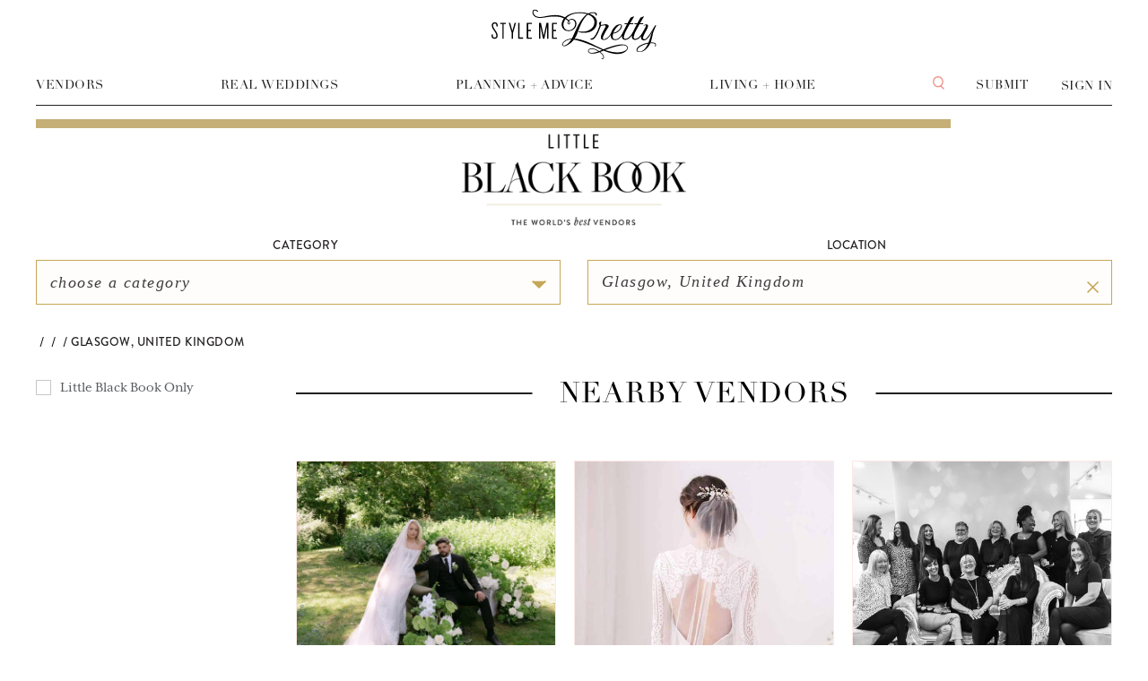

--- FILE ---
content_type: text/html; charset=utf-8
request_url: https://www.stylemepretty.com/vendor-guide/all-fashion/europe%2Funited-kingdom%2Fscotland-united-kingdom%2Fglasgow-united-kingdom
body_size: 15280
content:

          <!DOCTYPE html>
          <html lang="en">
            <head>
              <meta charSet="utf-8">
              <meta httpEquiv="X-UA-Compatible" content="IE=edge">
              <meta name="apple-mobile-web-app-capable" content="yes">
              <meta name="pinterest" content="nohover" />
              <meta name="google-site-verification" content="-c4ALESB0NnNfy8moshi9Vvc_ltFc1e1N3wHQ7bPvmM" />
              <meta name="google-site-verification" content="z2D7OfzJiXliJgc7B8SWP4pghutvccA_ZfOptkQZWPs" />
              <meta name="facebook-domain-verification" content="jqwwyy7ntg3dnar5n4z6j7ejc3vhno" />
              <meta name="google-adsense-account" content="ca-pub-2875546048111287">
              <!-- Google tag (gtag.js) -->
              <script async src="https://www.googletagmanager.com/gtag/js?id=G-Z9PG9F2ZQG"></script>
              <script>
                window.dataLayer = window.dataLayer || [];
                function gtag(){dataLayer.push(arguments);}
                gtag('js', new Date());

                gtag('config', 'G-Z9PG9F2ZQG');
              </script>
              <script>window.loadJs=function(e,o,n,t,i){var c,d=e.getElementsByTagName(o)[0];e.getElementById(n)||((c=e.createElement(o)).id=n,c.src=t,i&&(c.async="async"),d.parentNode.insertBefore(c,d))};</script>
              <link rel="shortcut icon" type="image/ico" href=//smp-assets.stylemepretty.com/images/favicon_32.png>
              <link rel="stylesheet" type="text/css" charset="UTF-8" href="https://cdnjs.cloudflare.com/ajax/libs/Swiper/6.8.4/swiper-bundle.min.css" />
              <title data-react-helmet="true">All Fashion Wedding Vendors in Glasgow, United Kingdom | Style Me Pretty</title>
              <meta name="viewport" content="width=device-width, initial-scale=1, maximum-scale=1, user-scalable=0"/>
              <meta data-react-helmet="true" property="fb:app_id" content="174021895985194"/><meta data-react-helmet="true" name="description" content="All Fashion Wedding Vendors City of Glasgow"/>
              
              <style>*,::after,::before,html{box-sizing:border-box}body,html{height:100%;-webkit-tap-highlight-color:transparent}html{font-size:100%;-ms-overflow-style:scrollbar}body{width:100%;margin:0;font-size:1rem;background-color:#fff;color:#555;-webkit-font-smoothing:antialiased;-moz-osx-font-smoothing:grayscale;font-family:-apple-system,BlinkMacSystemFont,"Helvetica Neue",Helvetica,Arial,sans-serif}h1,h2,h3,h4,h5,h6{margin:0;padding:0}</style>
              <link rel='stylesheet' type='text/css' href='//smp-assets.stylemepretty.com/assets/react_main-c54c09ae9eabf0844287.css' />
              <script>!function(e,t,n,a,c,l,m,o,d,f,h,i){c[l]&&(d=e.createElement(t),d[n]=c[l],e[a]("head")[0].appendChild(d),e.documentElement.className+=" wf-cached"),function s(){for(d=e[a](t),f="",h=0;h<d.length;h++)i=d[h][n],i.match(m)&&(f+=i);f&&(c[l]="/**/"+f),setTimeout(s,o+=o)}()}(document,"style","innerHTML","getElementsByTagName",localStorage,"tk",/^@font|^.tk-/,100);</script>
              <script type="text/javascript">if (!window.AdButler){(function(){var s = document.createElement("script"); s.async = true; s.type = "text/javascript";s.src = "//servedbyadbutler.com/app.js";var n = document.getElementsByTagName("script")[0]; n.parentNode.insertBefore(s, n);}());}</script>
              <script>(function(d) { var config = { kitId: 'pwm2ltm', scriptTimeout: 3000, async: true }, h=d.documentElement,t=setTimeout(function(){h.className=h.className.replace(/wf-loading/g,"")+" wf-inactive";},config.scriptTimeout),tk=d.createElement("script"),f=false,s=d.getElementsByTagName("script")[0],a;h.className+=" wf-loading";tk.src='https://use.typekit.net/'+config.kitId+'.js';tk.async=true;tk.onload=tk.onreadystatechange=function(){a=this.readyState;if(f||a&&a!="complete"&&a!="loaded")return;f=true;clearTimeout(t);try{Typekit.load(config)}catch(e){}};s.parentNode.insertBefore(tk,s) })(document); </script>
              <script>!function(w,d){if(!w.rdt){var p=w.rdt=function(){p.sendEvent?p.sendEvent.apply(p,arguments):p.callQueue.push(arguments)};p.callQueue=[];var t=d.createElement("script");t.src="https://www.redditstatic.com/ads/pixel.js",t.async=!0;var s=d.getElementsByTagName("script")[0];s.parentNode.insertBefore(t,s)}}(window,document);rdt('init','a2_h2oh7t7z0jkn');rdt('track', 'PageVisit');</script>
              <script>!function(){var t="1747929121586x302469554758221800",e=new URLSearchParams(location.search),r="tracking_id="+t+"&url="+encodeURIComponent(location.href);document.referrer && (r += "&ref=" + encodeURIComponent(document.referrer));["utm_source","utm_medium","utm_campaign","utm_term","utm_content"].forEach(function(t){var n=e.get(t);n && (r += "&" + t + "=" + encodeURIComponent(n));});var n=new Image();n.src="https://track.trakkr.ai/pixel?" + r;n.style.display="none";document.body.appendChild(n);}()</script>
              <script src="https://storage.googleapis.com/trakkr-ai-client-scripts/trakkr-client.min.js" data-tracking-id="1747929121586x302469554758221800" defer></script>
              <script>!function(t,e){var o,n,p,r;e.__SV||(window.posthog=e,e._i=[],e.init=function(i,s,a){function g(t,e){var o=e.split(".");2==o.length&&(t=t[o[0]],e=o[1]),t[e]=function(){t.push([e].concat(Array.prototype.slice.call(arguments,0)))}}(p=t.createElement("script")).type="text/javascript",p.crossOrigin="anonymous",p.async=!0,p.src=s.api_host.replace(".i.posthog.com","-assets.i.posthog.com")+"/static/array.js",(r=t.getElementsByTagName("script")[0]).parentNode.insertBefore(p,r);var u=e;for(void 0!==a?u=e[a]=[]:a="posthog",u.people=u.people||[],u.toString=function(t){var e="posthog";return"posthog"!==a&&(e+="."+a),t||(e+=" (stub)"),e},u.people.toString=function(){return u.toString(1)+".people (stub)"},o="init Ce js Ls Te Fs Ds capture Ye calculateEventProperties Us register register_once register_for_session unregister unregister_for_session Ws getFeatureFlag getFeatureFlagPayload isFeatureEnabled reloadFeatureFlags updateEarlyAccessFeatureEnrollment getEarlyAccessFeatures on onFeatureFlags onSurveysLoaded onSessionId getSurveys getActiveMatchingSurveys renderSurvey canRenderSurvey canRenderSurveyAsync identify setPersonProperties group resetGroups setPersonPropertiesForFlags resetPersonPropertiesForFlags setGroupPropertiesForFlags resetGroupPropertiesForFlags reset get_distinct_id getGroups get_session_id get_session_replay_url alias set_config startSessionRecording stopSessionRecording sessionRecordingStarted captureException loadToolbar get_property getSessionProperty Bs zs createPersonProfile Hs Ms Gs opt_in_capturing opt_out_capturing has_opted_in_capturing has_opted_out_capturing get_explicit_consent_status is_capturing clear_opt_in_out_capturing Ns debug L qs getPageViewId captureTraceFeedback captureTraceMetric".split(" "),n=0;n<o.length;n++)g(u,o[n]);e._i.push([i,s,a])},e.__SV=1)}(document,window.posthog||[]);posthog.init('phc_3tE43WKLuIXtEIdKfkmECrgqeXZmvnrlBSAwlaz7s0V', {api_host: 'https://us.i.posthog.com',defaults: '2025-05-24',person_profiles: 'identified_only',})</script>
              </head>
            <body>
              <div id="root"></div>
              
              <script>window.INITIAL_STATE = {"browser":{"_responsiveState":true,"width":undefined,"height":undefined,"lessThan":{"mobile":false,"tablet":false,"desktop":false,"infinity":false},"greaterThan":{"mobile":false,"tablet":false,"desktop":false,"infinity":false},"mediaType":"infinity","orientation":null,"breakpoints":{"mobile":767,"tablet":1239,"desktop":1759,"infinity":Infinity}},"routing":{"getCurrentLocation":function getCurrentLocation() {
      return decodeQuery(history.getCurrentLocation());
    },"listenBefore":function listenBefore(hook) {
      return history.listenBefore(function (location, callback) {
        return (0, _runTransitionHook2.default)(hook, decodeQuery(location), callback);
      });
    },"listen":function listen(listener) {
      return history.listen(function (location) {
        return listener(decodeQuery(location));
      });
    },"transitionTo":function transitionTo(nextLocation) {
    if (currentLocation && (0, _LocationUtils.locationsAreEqual)(currentLocation, nextLocation) || pendingLocation && (0, _LocationUtils.locationsAreEqual)(pendingLocation, nextLocation)) return; // Nothing to do

    pendingLocation = nextLocation;

    confirmTransitionTo(nextLocation, function (ok) {
      if (pendingLocation !== nextLocation) return; // Transition was interrupted during confirmation

      pendingLocation = null;

      if (ok) {
        // Treat PUSH to same path like REPLACE to be consistent with browsers
        if (nextLocation.action === _Actions.PUSH) {
          var prevPath = (0, _PathUtils.createPath)(currentLocation);
          var nextPath = (0, _PathUtils.createPath)(nextLocation);

          if (nextPath === prevPath && (0, _LocationUtils.statesAreEqual)(currentLocation.state, nextLocation.state)) nextLocation.action = _Actions.REPLACE;
        }

        if (nextLocation.action === _Actions.POP) {
          updateLocation(nextLocation);
        } else if (nextLocation.action === _Actions.PUSH) {
          if (pushLocation(nextLocation) !== false) updateLocation(nextLocation);
        } else if (nextLocation.action === _Actions.REPLACE) {
          if (replaceLocation(nextLocation) !== false) updateLocation(nextLocation);
        }
      } else if (currentLocation && nextLocation.action === _Actions.POP) {
        var prevIndex = allKeys.indexOf(currentLocation.key);
        var nextIndex = allKeys.indexOf(nextLocation.key);

        if (prevIndex !== -1 && nextIndex !== -1) go(prevIndex - nextIndex); // Restore the URL
      }
    });
  },"push":function push(location) {
      return history.push(encodeQuery(location, location.query));
    },"replace":function replace(location) {
      return history.replace(encodeQuery(location, location.query));
    },"go":function go(n) {
    if (!n) return;

    if (!canGo(n)) {
      process.env.NODE_ENV !== 'production' ? (0, _warning2.default)(false, 'Cannot go(%s) there is not enough history', n) : void 0;

      return;
    }

    current += n;
    var currentLocation = getCurrentLocation();

    // Change action to POP
    history.transitionTo(_extends({}, currentLocation, { action: _Actions.POP }));
  },"goBack":function goBack() {
    return go(-1);
  },"goForward":function goForward() {
    return go(1);
  },"createKey":function createKey() {
    return Math.random().toString(36).substr(2, keyLength || 6);
  },"createPath":function createPath(location) {
      return history.createPath(encodeQuery(location, location.query));
    },"createHref":function createHref(location) {
      return history.createHref(encodeQuery(location, location.query));
    },"createLocation":function createLocation(location) {
      for (var _len = arguments.length, args = Array(_len > 1 ? _len - 1 : 0), _key = 1; _key < _len; _key++) {
        args[_key - 1] = arguments[_key];
      }

      var newLocation = history.createLocation.apply(history, [encodeQuery(location, location.query)].concat(args));

      if (location.query) newLocation.query = (0, _LocationUtils.createQuery)(location.query);

      return decodeQuery(newLocation);
    },"canGo":function canGo(n) {
    var index = current + n;
    return index >= 0 && index < entries.length;
  },"locationBeforeTransitions":{"pathname":"\u002Fvendor-guide\u002Fall-fashion\u002Feurope\u002Funited-kingdom\u002Fscotland-united-kingdom\u002Fglasgow-united-kingdom","search":"","hash":"","state":undefined,"action":"POP","key":null,"query":{}}},"entities":{"vendorLocations":{"europe\u002Funited-kingdom\u002Fscotland-united-kingdom\u002Fglasgow-united-kingdom":{"slug":"europe\u002Funited-kingdom\u002Fscotland-united-kingdom\u002Fglasgow-united-kingdom","name":"Glasgow, United Kingdom","lat":"55.864","lon":"-4.252","rec_text":"City of Glasgow","created":"2011-08-15 12:49:48","type":"city","radius":"50","dir_level":2,"abbrev":null,"img_url":"http:\u002F\u002Fwww.stylemepretty.com\u002Fwp-content\u002Fuploads\u002Flbb-images\u002Funited-kingdom_scotland_glasgow.png","description":null,"region":null,"state_level_parent":"europe\u002Funited-kingdom\u002Fscotland-united-kingdom","no_rotation":null,"region_description":null,"hover_description":null,"location_pricing_id":"2","price_type":"international","is_autosuggest":"0","is_freeable":"1","is_enhanceable":"1","is_lbbable":"1","synonym_parent":null,"nav_exclude":null,"boundary_points":"","pricing_exclude":"0","google_place_id":"ChIJ685WIFYViEgRHlHvBbiD5nE","google_place":{"address_components":[{"long_name":"Glasgow","short_name":"Glasgow","types":["locality","political"]},{"long_name":"Glasgow","short_name":"Glasgow","types":["postal_town"]},{"long_name":"Glasgow City","short_name":"Glasgow City","types":["administrative_area_level_2","political"]},{"long_name":"Scotland","short_name":"Scotland","types":["administrative_area_level_1","political"]},{"long_name":"United Kingdom","short_name":"GB","types":["country","political"]}],"adr_address":"\u003Cspan class=\"extended-address\"\u003EGlasgow\u003C\u002Fspan\u003E, \u003Cspan class=\"country-name\"\u003EUK\u003C\u002Fspan\u003E","formatted_address":"Glasgow, UK","geometry":{"location":{"lat":55.864237,"lng":-4.251806},"viewport":{"northeast":{"lat":55.9296413,"lng":-4.0717167},"southwest":{"lat":55.7812791,"lng":-4.3925279}}},"icon":"https:\u002F\u002Fmaps.gstatic.com\u002Fmapfiles\u002Fplace_api\u002Ficons\u002Fgeocode-71.png","id":"222b904a9ab0b15ce054078d93c861940d875697","name":"Glasgow, UK","photos":[{"height":3056,"html_attributions":["\u003Ca href=\"https:\u002F\u002Fmaps.google.com\u002Fmaps\u002Fcontrib\u002F107334619382782371366\u002Fphotos\"\u003ERobin Wilson\u003C\u002Fa\u003E"],"photo_reference":"CmRaAAAAvW2g6MLQt2UXIpMaA_hYwiCbaqeff_Bntag4-QpQqq9adId3riDE_mQTlrPVUrKShc2lnM3GjIo7cQAZms5Ak7C3lkEX-y0ZxfY69vXKkhxNaIvO61QPf3PSTpruFBltEhCBSLfXR-0LvmZLPbtD659KGhTe-8KTC_0h4Z45QMX_rTlG7Ki1SA","width":4592},{"height":1538,"html_attributions":["\u003Ca href=\"https:\u002F\u002Fmaps.google.com\u002Fmaps\u002Fcontrib\u002F108184335897200478462\u002Fphotos\"\u003EGlasgow urban wildlife\u003C\u002Fa\u003E"],"photo_reference":"CmRaAAAAKAKeKjA0d80qV95ESEM6u4MStDI5byRvrtLH4msLmbep62x62mxQZ7b2d1J92ueE_SEwQqnCYIL6XXCl8rM7JZKut2ciqZwC-7l5P0FFUuXZjmV3uLV2kk_sJV4Fw1_KEhDOquxC-VZbyPOhbSwHB6vxGhT8ZmeWQmqu-XkTvUCafluVXWT8Tw","width":2704},{"height":2988,"html_attributions":["\u003Ca href=\"https:\u002F\u002Fmaps.google.com\u002Fmaps\u002Fcontrib\u002F106622676088197148544\u002Fphotos\"\u003EPatrick Fisher\u003C\u002Fa\u003E"],"photo_reference":"CmRaAAAANPaGvd836psjRjdxutyTlW-s3-3pvRUREt2nZtGpsLOkyxNpIAYs7nIQxUTsYHwC2VzYlNSYS4zIIk7v-bJwCB-8KVvYqLmfFAW-1G0MWtACPV_RMPpCwpY-LoOONBw1EhDdnv7Ymn1vybmI-nKfz2gsGhRHVexf_wvBrXierV_g3VY8YVFkSw","width":5312},{"height":1920,"html_attributions":["\u003Ca href=\"https:\u002F\u002Fmaps.google.com\u002Fmaps\u002Fcontrib\u002F109648577636572315039\u002Fphotos\"\u003EL Hill\u003C\u002Fa\u003E"],"photo_reference":"CmRaAAAAQK-rhFdVE3UZD7YqNN01f3PXrNXKGxMPksS1nIvys3wLy1iAMGDUBwBj_h5-R7w6dHm7K-IVbVt5a65x6kJbGMLIB31Y6itSKsRl2FAtp3pyFRoFfdF4TDDYeXkj2SfXEhAWCjat90zpJ6YQs1vhL8QqGhRslAPt9zDNYGNZtu-9WHsurPHuoA","width":4912},{"height":1836,"html_attributions":["\u003Ca href=\"https:\u002F\u002Fmaps.google.com\u002Fmaps\u002Fcontrib\u002F104413479745761824962\u002Fphotos\"\u003EAnatolii Asenov\u003C\u002Fa\u003E"],"photo_reference":"CmRaAAAAaEy7pyGQl7BaVWf7HAiQCC9haYtGQmylgqLPQDL6zKczJp4AuPCwUthCcxkIN2c2w69saCCJVz9t0VdGJtcK0Owy2X89KTJ9knKJiKzqiXZ5x1fbgvEYX2GpbCwx3LTPEhBEl5Nfgg7lMUEPWn3NaNwAGhTKth1dxQlIpe5vlH-4paTDwHTpJw","width":3264},{"height":2988,"html_attributions":["\u003Ca href=\"https:\u002F\u002Fmaps.google.com\u002Fmaps\u002Fcontrib\u002F104469039120310158910\u002Fphotos\"\u003EIan McDonald\u003C\u002Fa\u003E"],"photo_reference":"CmRaAAAA0vbPXbkW-1GE3aGga6YsywYAfIrzsJRq7osHRSvjqIzQin4GYyOfAwQr-ke-Fgz-BB_E5yQnGUiJKLyhH402_UO7Zngio69i4OBpSGEB2QLvJOkwcE3T5JV-5dilHmX8EhD2nzI6ewtyJMUcnEIFIJRTGhT6wGRTlIpYRrSrX8SN6DQ0kR2ZKg","width":5312},{"height":3000,"html_attributions":["\u003Ca href=\"https:\u002F\u002Fmaps.google.com\u002Fmaps\u002Fcontrib\u002F110185226650349094791\u002Fphotos\"\u003EAlex Harm\u003C\u002Fa\u003E"],"photo_reference":"CmRaAAAApuSjPSsmsdGvj4MEBmYHLajcM_UVpBVzGuKX3luBLLB9PB1rBoBrRqV2TyvsJIibtOwKG8Pdqns1Ge4ro2oyMjtjTpXb5stSE0VSXtJWU3zipyj0uFxE5WU8QNuNbGoAEhC_4CEDVcXCnfEc1ZbiXfDSGhQSgl9mE-wQkWwRsNtqBioFVAADjw","width":4000},{"height":3036,"html_attributions":["\u003Ca href=\"https:\u002F\u002Fmaps.google.com\u002Fmaps\u002Fcontrib\u002F113946895390024100001\u002Fphotos\"\u003EFrank Macpherson\u003C\u002Fa\u003E"],"photo_reference":"CmRaAAAABeTnk11uuQ_xyG3ZEo7qbl1gigaQK6jrvESToQMG3nUJBjuJpPKDThx4hhJrTKo2eiuo4q8rsep4sJX1bJV5hXNYnR0u0X9fskFUergvB_hECOUC9n8Ert7_Uxq2TP8yEhD8QdiGzV3sMd1OxVTRC3wqGhQmH8YpKFDqaOR_dPGM9WUUkJzqvw","width":8976},{"height":2268,"html_attributions":["\u003Ca href=\"https:\u002F\u002Fmaps.google.com\u002Fmaps\u002Fcontrib\u002F112709370368836901016\u002Fphotos\"\u003EM.J.\u003C\u002Fa\u003E"],"photo_reference":"CmRaAAAAEVFG9_zr0Wl5umBykIxwfq7V0iM8ivYmxf1ZvvbitPnkQnTmk8nDNrfdmp3JoVbMeZ6CVQdUdKMpXXF2J76gU-GuDJ7ro_rRfHsCQhGVlHKdkjV_9jEbSApiCoNcptLgEhCVuPG9xKtJFZe05dua5-cwGhRnBg7WQpHdubFfO2w0eznB24Qjzw","width":4032},{"height":1728,"html_attributions":["\u003Ca href=\"https:\u002F\u002Fmaps.google.com\u002Fmaps\u002Fcontrib\u002F114170472752194213417\u002Fphotos\"\u003ETru die\u003C\u002Fa\u003E"],"photo_reference":"CmRaAAAA4FX8UG8z3P15ewwWa5_Z192PTeJCbOAedc2uCfyUdetK-oH4lP01ixS3QOF2M9WW6c38D25D_Xj2ejLkJQE8rCKXM9ra5t8A3ljFHR1CB2xYhC4bywn_XEVVPfOqTgM7EhAfY_aLI6VXoBsOEVFGzCXZGhQ6Qatep6wHDDaHpoevNqYhlw2efg","width":1152}],"place_id":"ChIJ685WIFYViEgRHlHvBbiD5nE","reference":"CmRbAAAAOox5Ik7Q0KnaPOgS-wSvvsZLYkEy0YbSkvQBVFS1tjyWf05JcSxovJ__JRyx6TiqGiP4PQG2dCGEAPZ6SbtJ_S7Bta-shkOb9CQMxN9KAAxQ_Wz2f7IqeMDMJMH7tJOiEhDNVQX9w49yMZZM1xipW7HmGhS0OTy_8vOOr_dAi_1d4eP3cfvwFQ","scope":"GOOGLE","types":["locality","political"],"url":"https:\u002F\u002Fmaps.google.com\u002F?q=Glasgow,+UK&ftid=0x488815562056ceeb:0x71e683b805ef511e","utc_offset":60,"vicinity":"Glasgow"},"query_parent":"1","locality_long_name":"Glasgow","administrative_area_level_1_long_name":"Scotland","administrative_area_level_2_long_name":"Glasgow City","country_long_name":"United Kingdom","parent_level":0,"parent_locations":["europe","europe\u002Funited-kingdom","europe\u002Funited-kingdom\u002Fscotland-united-kingdom"],"children_locations":[]}},"vendorCategories":{"all-fashion":{"id":"61","parent_id":null,"slug":"all-fashion","name":"Fashion","image":"","description":null,"schema":"ClothingStore","productontology":"","category_pricing_id":"2","premium_price":"800","international_price":"675","standard_price":"800","is_primary":"0","plans":"[1,6]","perks":{"destination":"0","ships-anywhere":"1","locations":"1","social":"1","post":"1"}}},"listingsBySearch":{"{\"categories\":null,\"category\":\"all-fashion\",\"location\":\"europe\u002Funited-kingdom\u002Fscotland-united-kingdom\u002Fglasgow-united-kingdom\"}":{"facetes":{"locations":undefined,"subCategories":{"bridal-accessories":9,"jewelry":9,"fashion-accessories":8,"veils":8,"fashion":5,"wedding-party-pieces":4,"bridesmaid":3,"cleaning-preservation":3,"fashion-stylists":2,"bridal-shoes":1,"fashion-boudoir":1,"fashion-menswear":1,"flowergirl-dresses":1},"categories":{"all-photographers":371,"all-event-planners":305,"all-stationery":242,"all-event-stylists":59,"all-fashion":55,"all-entertainment":47,"all-venues":33,"all-cinematographers":32,"all-officiants":31,"all-gifts":20,"all-rentals-decor":17,"food-drink":12,"beauty":11,"guest-accommodations":3},"settings":undefined,"capacity":undefined,"amenities":undefined,"price":undefined},"listings":{"hits":[{"vendorId":"587759","vendorSlug":"phoebe-crosby-design","title":"Phoebe Crosby Design","website":"https:\u002F\u002Fphoebecrosbydesign.co.uk","image":"\u002Fuploads\u002Fportfolio\u002F587759\u002Fw5ci88y.jpeg","category":{"slug":"all-fashion","name":"Fashion","children":[{"slug":"fashion","name":"Wedding Dresses & Gowns"}],"location":{"slug":"europe\u002Funited-kingdom","name":"United Kingdom","parents":["europe"]}},"ranking":80,"location":{"slug":"europe\u002Funited-kingdom","name":"United Kingdom","parents":["europe"],"category":{"slug":"all-fashion","name":"Fashion","children":[{"slug":"fashion","name":"Wedding Dresses & Gowns"}]}},"locationRanking":140,"categoryRanking":0,"typeRanking":0,"guideRanking":2,"locations":[{"slug":"europe\u002Funited-kingdom","name":"United Kingdom","parents":["europe"]}],"categories":[{"slug":"all-fashion","name":"Fashion","children":[{"slug":"fashion","name":"Wedding Dresses & Gowns"}]}],"isLbb":false,"primarySetting":null,"images":[],"objectID":"100025030","_highlightResult":{"title":{"value":"Phoebe Crosby Design","matchLevel":"none","matchedWords":[]}}},{"vendorId":"357751","vendorSlug":"helvia-from-britten","title":"Britten Weddings","website":"http:\u002F\u002Fwww.brittenweddings.com","image":"\u002Fuploads\u002Fportfolio\u002F357751\u002F3pycqd6.jpg","category":{"slug":"all-fashion","name":"Fashion","children":[{"slug":"cleaning-preservation","name":"Cleaning & Preservation"}],"location":{"slug":"europe\u002Funited-kingdom","name":"United Kingdom","parents":["europe"]}},"ranking":71,"location":{"slug":"europe\u002Funited-kingdom","name":"United Kingdom","parents":["europe"],"category":{"slug":"all-fashion","name":"Fashion","children":[{"slug":"cleaning-preservation","name":"Cleaning & Preservation"}]}},"locationRanking":140,"categoryRanking":0,"typeRanking":0,"guideRanking":2,"locations":[{"slug":"europe\u002Funited-kingdom","name":"United Kingdom","parents":["europe"]}],"categories":[{"slug":"all-fashion","name":"Fashion","children":[{"slug":"veils","name":"Veils & Headpieces"}]},{"slug":"all-fashion","name":"Fashion","children":[{"slug":"jewelry","name":"Jewelry"}]},{"slug":"all-fashion","name":"Fashion","children":[{"slug":"fashion-accessories","name":"Fashion Accessories"}]},{"slug":"all-fashion","name":"Fashion","children":[{"slug":"bridal-accessories","name":"Bridal Accessories"}]},{"slug":"all-fashion","name":"Fashion","children":[{"slug":"cleaning-preservation","name":"Cleaning & Preservation"}]}],"isLbb":false,"primarySetting":null,"images":[],"objectID":"100003913","_highlightResult":{"title":{"value":"Britten Weddings","matchLevel":"none","matchedWords":[]}}},{"vendorId":"560969","vendorSlug":"tdr-bridal-birmingham","title":"TDR The Dressing Rooms Halesowen","website":"http:\u002F\u002Ftdr-bridal.co.uk","image":"\u002Fuploads\u002Fportfolio\u002F560969\u002Fhwc4poxqj.jpg","category":{"slug":"all-fashion","name":"Fashion","children":[{"slug":"jewelry","name":"Jewelry"}],"location":{"slug":"europe\u002Funited-kingdom","name":"United Kingdom","parents":["europe"]}},"ranking":59,"location":{"slug":"europe\u002Funited-kingdom","name":"United Kingdom","parents":["europe"],"category":{"slug":"all-fashion","name":"Fashion","children":[{"slug":"jewelry","name":"Jewelry"}]}},"locationRanking":140,"categoryRanking":0,"typeRanking":0,"guideRanking":2,"locations":[{"slug":"europe\u002Funited-kingdom","name":"United Kingdom","parents":["europe"]}],"categories":[{"slug":"all-fashion","name":"Fashion","children":[{"slug":"cleaning-preservation","name":"Cleaning & Preservation"}]},{"slug":"all-fashion","name":"Fashion","children":[{"slug":"fashion-accessories","name":"Fashion Accessories"}]},{"slug":"all-fashion","name":"Fashion","children":[{"slug":"veils","name":"Veils & Headpieces"}]},{"slug":"all-fashion","name":"Fashion","children":[{"slug":"fashion-menswear","name":"Menswear"}]},{"slug":"all-fashion","name":"Fashion","children":[{"slug":"bridal-accessories","name":"Bridal Accessories"}]},{"slug":"all-fashion","name":"Fashion","children":[{"slug":"fashion","name":"Wedding Dresses & Gowns"}]},{"slug":"all-fashion","name":"Fashion","children":[{"slug":"jewelry","name":"Jewelry"}]}],"isLbb":false,"primarySetting":null,"images":[],"objectID":"100010277","_highlightResult":{"title":{"value":"TDR The Dressing Rooms Halesowen","matchLevel":"none","matchedWords":[]}}},{"vendorId":"566278","vendorSlug":"belle-aurore-bijoux","title":"Belle Aurore bijoux","website":"https:\u002F\u002Fbelleaurorebijoux.com\u002F","image":"\u002Fuploads\u002Fportfolio\u002F566278\u002Fnnk7rjz.jpg","category":{"slug":"all-fashion","name":"Fashion","children":[{"slug":"jewelry","name":"Jewelry"}],"location":{"slug":"europe","name":"Europe","parents":[]}},"ranking":73,"location":{"slug":"europe","name":"Europe","parents":[],"category":{"slug":"all-fashion","name":"Fashion","children":[{"slug":"jewelry","name":"Jewelry"}]}},"locationRanking":110,"categoryRanking":0,"typeRanking":0,"guideRanking":2,"locations":[{"slug":"europe","name":"Europe","parents":[]}],"categories":[{"slug":"all-fashion","name":"Fashion","children":[{"slug":"bridal-accessories","name":"Bridal Accessories"}]},{"slug":"all-fashion","name":"Fashion","children":[{"slug":"jewelry","name":"Jewelry"}]},{"slug":"all-fashion","name":"Fashion","children":[{"slug":"bridesmaid","name":"Bridesmaid"}]},{"slug":"all-fashion","name":"Fashion","children":[{"slug":"cleaning-preservation","name":"Cleaning & Preservation"}]},{"slug":"all-fashion","name":"Fashion","children":[{"slug":"fashion-accessories","name":"Fashion Accessories"}]},{"slug":"all-fashion","name":"Fashion","children":[{"slug":"wedding-party-pieces","name":"Wedding Party Pieces"}]}],"isLbb":false,"primarySetting":null,"images":[],"objectID":"100012422","_highlightResult":{"title":{"value":"Belle Aurore bijoux","matchLevel":"none","matchedWords":[]}}},{"vendorId":"203880","vendorSlug":"eden-luxe-bridal","title":"EDEN LUXE Bridal","website":"http:\u002F\u002FEdenLuxeBridal.com","image":"\u002Fuploads\u002Fportfolio\u002F485459\u002Fnykv7hyjm.jpg","isLbb":true,"category":{"slug":"all-fashion","name":"Fashion","children":[{"slug":"bridal-accessories","name":"Bridal Accessories"}],"location":{"slug":"ships-everywhere","name":"Ships Everywhere","parents":[]}},"ranking":183,"location":{"slug":"ships-everywhere","name":"Ships Everywhere","parents":[],"category":{"slug":"all-fashion","name":"Fashion","children":[{"slug":"bridal-accessories","name":"Bridal Accessories"}]}},"locationRanking":100,"categoryRanking":2,"typeRanking":0,"guideRanking":2,"primarySetting":null,"images":[],"categories":[{"slug":"all-fashion","name":"Fashion","children":[{"slug":"jewelry","name":"Jewelry"}]},{"slug":"all-fashion","name":"Fashion","children":[{"slug":"jewelry","name":"Jewelry"}]},{"slug":"all-fashion","name":"Fashion","children":[{"slug":"fashion-accessories","name":"Fashion Accessories"}]},{"slug":"all-fashion","name":"Fashion","children":[{"slug":"fashion-accessories","name":"Fashion Accessories"}]},{"slug":"all-fashion","name":"Fashion","children":[{"slug":"veils","name":"Veils & Headpieces"}]},{"slug":"all-fashion","name":"Fashion","children":[{"slug":"veils","name":"Veils & Headpieces"}]},{"slug":"all-fashion","name":"Fashion","children":[{"slug":"bridal-accessories","name":"Bridal Accessories"}]},{"slug":"all-fashion","name":"Fashion","children":[{"slug":"bridal-accessories","name":"Bridal Accessories"}]},{"slug":"all-fashion","name":"Fashion","children":[{"slug":"fashion-stylists","name":"Fashion Stylists"}]},{"slug":"all-fashion","name":"Fashion","children":[{"slug":"fashion-stylists","name":"Fashion Stylists"}]}],"locations":[{"slug":"ships-everywhere","name":"Ships Everywhere","parents":[]},{"slug":"online-service","name":"Online Service","parents":[]},{"slug":"ships-everywhere","name":"Ships Everywhere","parents":[]},{"slug":"online-service","name":"Online Service","parents":[]},{"slug":"ships-everywhere","name":"Ships Everywhere","parents":[]},{"slug":"online-service","name":"Online Service","parents":[]},{"slug":"ships-everywhere","name":"Ships Everywhere","parents":[]},{"slug":"online-service","name":"Online Service","parents":[]},{"slug":"ships-everywhere","name":"Ships Everywhere","parents":[]},{"slug":"online-service","name":"Online Service","parents":[]}],"objectID":"596120","_highlightResult":{"title":{"value":"EDEN LUXE Bridal","matchLevel":"none","matchedWords":[]}}},{"vendorId":"563494","vendorSlug":"bespoke-bridal","title":"Bespoke Bridal","website":"http:\u002F\u002Fbespokebridalshop.com","image":"\u002Fuploads\u002Fportfolio\u002F563494\u002Fguxkxtmt5.jpg","category":{"slug":"all-fashion","name":"Fashion","children":[{"slug":"veils","name":"Veils & Headpieces"}],"location":{"slug":"ships-everywhere","name":"Ships Everywhere","parents":[]}},"ranking":93,"location":{"slug":"ships-everywhere","name":"Ships Everywhere","parents":[],"category":{"slug":"all-fashion","name":"Fashion","children":[{"slug":"veils","name":"Veils & Headpieces"}]}},"locationRanking":100,"categoryRanking":0,"typeRanking":0,"guideRanking":2,"locations":[{"slug":"ships-everywhere","name":"Ships Everywhere","parents":[]}],"categories":[{"slug":"all-fashion","name":"Fashion","children":[{"slug":"fashion-accessories","name":"Fashion Accessories"}]},{"slug":"all-fashion","name":"Fashion","children":[{"slug":"jewelry","name":"Jewelry"}]},{"slug":"all-fashion","name":"Fashion","children":[{"slug":"bridal-accessories","name":"Bridal Accessories"}]},{"slug":"all-fashion","name":"Fashion","children":[{"slug":"veils","name":"Veils & Headpieces"}]},{"slug":"all-fashion","name":"Fashion","children":[{"slug":"fashion-stylists","name":"Fashion Stylists"}]}],"isLbb":false,"primarySetting":null,"images":[],"objectID":"100011014","_highlightResult":{"title":{"value":"Bespoke Bridal","matchLevel":"none","matchedWords":[]}}},{"vendorId":"582864","vendorSlug":"couture-hayez-2","title":"Couture Hayez","website":"https:\u002F\u002Fcouturehayez.com\u002Fcouture-hayez-milano-bridal-wedding-dresses","image":"\u002Fuploads\u002Fportfolio\u002F582864\u002Fse1be0m.jpg","category":{"slug":"all-fashion","name":"Fashion","children":[{"slug":"fashion","name":"Wedding Dresses & Gowns"}],"location":{"slug":"ships-everywhere","name":"Ships Everywhere","parents":[]}},"ranking":89,"location":{"slug":"ships-everywhere","name":"Ships Everywhere","parents":[],"category":{"slug":"all-fashion","name":"Fashion","children":[{"slug":"fashion","name":"Wedding Dresses & Gowns"}]}},"locationRanking":100,"categoryRanking":0,"typeRanking":0,"guideRanking":2,"locations":[{"slug":"ships-everywhere","name":"Ships Everywhere","parents":[]}],"categories":[{"slug":"all-fashion","name":"Fashion","children":[{"slug":"fashion","name":"Wedding Dresses & Gowns"}]},{"slug":"all-fashion","name":"Fashion","children":[{"slug":"bridal-accessories","name":"Bridal Accessories"}]},{"slug":"all-fashion","name":"Fashion","children":[{"slug":"fashion-accessories","name":"Fashion Accessories"}]},{"slug":"all-fashion","name":"Fashion","children":[{"slug":"veils","name":"Veils & Headpieces"}]},{"slug":"all-fashion","name":"Fashion","children":[{"slug":"flowergirl-dresses","name":"Flowergirl Dresses"}]}],"isLbb":false,"primarySetting":null,"images":[],"objectID":"100019768","_highlightResult":{"title":{"value":"Couture Hayez","matchLevel":"none","matchedWords":[]}}},{"vendorId":"543878","vendorSlug":"the-styling-reserve","title":"The Styling Reserve","website":"http:\u002F\u002Fwww.thestylingreserve.com","image":"","category":{"slug":"all-fashion","name":"Fashion","children":[{"slug":"jewelry","name":"Jewelry"}],"location":{"slug":"ships-everywhere","name":"Ships Everywhere","parents":[]}},"ranking":84,"location":{"slug":"ships-everywhere","name":"Ships Everywhere","parents":[],"category":{"slug":"all-fashion","name":"Fashion","children":[{"slug":"jewelry","name":"Jewelry"}]}},"locationRanking":100,"categoryRanking":0,"typeRanking":0,"guideRanking":2,"locations":[{"slug":"ships-everywhere","name":"Ships Everywhere","parents":[]}],"categories":[{"slug":"all-fashion","name":"Fashion","children":[{"slug":"bridal-accessories","name":"Bridal Accessories"}]},{"slug":"all-fashion","name":"Fashion","children":[{"slug":"jewelry","name":"Jewelry"}]},{"slug":"all-fashion","name":"Fashion","children":[{"slug":"fashion-accessories","name":"Fashion Accessories"}]}],"isLbb":false,"primarySetting":null,"images":[],"objectID":"100007455","_highlightResult":{"title":{"value":"The Styling Reserve","matchLevel":"none","matchedWords":[]}}},{"vendorId":"528169","vendorSlug":"kailee-p","title":"Kailee P.","website":"http:\u002F\u002Fwww.kaileep.com","image":"\u002Fuploads\u002Fportfolio\u002F528169\u002Fpinyo7c.png","category":{"slug":"all-fashion","name":"Fashion","children":[{"slug":"wedding-party-pieces","name":"Wedding Party Pieces"}],"location":{"slug":"ships-everywhere","name":"Ships Everywhere","parents":[]}},"ranking":84,"location":{"slug":"ships-everywhere","name":"Ships Everywhere","parents":[],"category":{"slug":"all-fashion","name":"Fashion","children":[{"slug":"wedding-party-pieces","name":"Wedding Party Pieces"}]}},"locationRanking":100,"categoryRanking":0,"typeRanking":0,"guideRanking":2,"locations":[{"slug":"ships-everywhere","name":"Ships Everywhere","parents":[]}],"categories":[{"slug":"all-fashion","name":"Fashion","children":[{"slug":"bridal-shoes","name":"Bridal Shoes"}]},{"slug":"all-fashion","name":"Fashion","children":[{"slug":"bridal-accessories","name":"Bridal Accessories"}]},{"slug":"all-fashion","name":"Fashion","children":[{"slug":"wedding-party-pieces","name":"Wedding Party Pieces"}]},{"slug":"all-fashion","name":"Fashion","children":[{"slug":"jewelry","name":"Jewelry"}]},{"slug":"all-fashion","name":"Fashion","children":[{"slug":"veils","name":"Veils & Headpieces"}]},{"slug":"all-fashion","name":"Fashion","children":[{"slug":"bridesmaid","name":"Bridesmaid"}]}],"isLbb":false,"primarySetting":null,"images":[],"objectID":"100006345","_highlightResult":{"title":{"value":"Kailee P.","matchLevel":"none","matchedWords":[]}}},{"vendorId":"525406","vendorSlug":"grace-and-ivory","title":"Grace + Ivory","website":"http:\u002F\u002Fgraceandivory.com","image":"\u002Fuploads\u002Fportfolio\u002F525406\u002F5b36tbs.jpg","category":{"slug":"all-fashion","name":"Fashion","children":[{"slug":"wedding-party-pieces","name":"Wedding Party Pieces"}],"location":{"slug":"ships-everywhere","name":"Ships Everywhere","parents":[]}},"ranking":83,"location":{"slug":"ships-everywhere","name":"Ships Everywhere","parents":[],"category":{"slug":"all-fashion","name":"Fashion","children":[{"slug":"wedding-party-pieces","name":"Wedding Party Pieces"}]}},"locationRanking":100,"categoryRanking":0,"typeRanking":0,"guideRanking":2,"locations":[{"slug":"ships-everywhere","name":"Ships Everywhere","parents":[]}],"categories":[{"slug":"all-fashion","name":"Fashion","children":[{"slug":"fashion","name":"Wedding Dresses & Gowns"}]},{"slug":"all-fashion","name":"Fashion","children":[{"slug":"wedding-party-pieces","name":"Wedding Party Pieces"}]},{"slug":"all-fashion","name":"Fashion","children":[{"slug":"veils","name":"Veils & Headpieces"}]},{"slug":"all-fashion","name":"Fashion","children":[{"slug":"bridesmaid","name":"Bridesmaid"}]}],"isLbb":false,"primarySetting":null,"images":[],"objectID":"100006191","_highlightResult":{"title":{"value":"Grace + Ivory","matchLevel":"none","matchedWords":[]}}},{"vendorId":"577967","vendorSlug":"gilded-shadows-bridal","title":"Gilded Shadows Bridal","website":"http:\u002F\u002Fgildedshadowsbridal.com","image":"\u002Fuploads\u002Fportfolio\u002F577967\u002F21be42u.jpg","category":{"slug":"all-fashion","name":"Fashion","children":[{"slug":"wedding-party-pieces","name":"Wedding Party Pieces"}],"location":{"slug":"ships-everywhere","name":"Ships Everywhere","parents":[]}},"ranking":81,"location":{"slug":"ships-everywhere","name":"Ships Everywhere","parents":[],"category":{"slug":"all-fashion","name":"Fashion","children":[{"slug":"wedding-party-pieces","name":"Wedding Party Pieces"}]}},"locationRanking":100,"categoryRanking":0,"typeRanking":0,"guideRanking":2,"locations":[{"slug":"ships-everywhere","name":"Ships Everywhere","parents":[]}],"categories":[{"slug":"all-fashion","name":"Fashion","children":[{"slug":"veils","name":"Veils & Headpieces"}]},{"slug":"all-fashion","name":"Fashion","children":[{"slug":"bridal-accessories","name":"Bridal Accessories"}]},{"slug":"all-fashion","name":"Fashion","children":[{"slug":"fashion-accessories","name":"Fashion Accessories"}]},{"slug":"all-fashion","name":"Fashion","children":[{"slug":"wedding-party-pieces","name":"Wedding Party Pieces"}]},{"slug":"all-fashion","name":"Fashion","children":[{"slug":"jewelry","name":"Jewelry"}]},{"slug":"all-fashion","name":"Fashion","children":[{"slug":"fashion-boudoir","name":"Boudoir Fashion"}]}],"isLbb":false,"primarySetting":null,"images":[],"objectID":"100018075","_highlightResult":{"title":{"value":"Gilded Shadows Bridal","matchLevel":"none","matchedWords":[]}}},{"vendorId":"389375","vendorSlug":"mila-nova-bridal","title":"Milla Nova","website":"http:\u002F\u002Fmillanova.com","image":"\u002Fuploads\u002Fportfolio\u002F389375\u002F1jqc6gk.jpg","category":{"slug":"all-fashion","name":"Fashion","children":[{"slug":"fashion","name":"Wedding Dresses & Gowns"}],"location":{"slug":"ships-everywhere","name":"Ships Everywhere","parents":[]}},"ranking":13,"location":{"slug":"ships-everywhere","name":"Ships Everywhere","parents":[],"category":{"slug":"all-fashion","name":"Fashion","children":[{"slug":"fashion","name":"Wedding Dresses & Gowns"}]}},"locationRanking":100,"categoryRanking":0,"typeRanking":0,"guideRanking":2,"locations":[{"slug":"ships-everywhere","name":"Ships Everywhere","parents":[]}],"categories":[{"slug":"all-fashion","name":"Fashion","children":[{"slug":"fashion","name":"Wedding Dresses & Gowns"}]}],"isLbb":false,"primarySetting":null,"images":[],"objectID":"100004211","_highlightResult":{"title":{"value":"Milla Nova","matchLevel":"none","matchedWords":[]}}},{"vendorId":"559988","vendorSlug":"thorum","title":"Thorum","website":"https:\u002F\u002Fwww.thorum.com\u002F","image":"\u002Fuploads\u002Fportfolio\u002F559988\u002Fmot28lm.jpg","category":{"slug":"all-fashion","name":"Fashion","children":[{"slug":"jewelry","name":"Jewelry"}],"location":{"slug":"ships-everywhere","name":"Ships Everywhere","parents":[]}},"ranking":6,"location":{"slug":"ships-everywhere","name":"Ships Everywhere","parents":[],"category":{"slug":"all-fashion","name":"Fashion","children":[{"slug":"jewelry","name":"Jewelry"}]}},"locationRanking":100,"categoryRanking":0,"typeRanking":0,"guideRanking":2,"locations":[{"slug":"ships-everywhere","name":"Ships Everywhere","parents":[]}],"categories":[{"slug":"all-fashion","name":"Fashion","children":[{"slug":"jewelry","name":"Jewelry"}]}],"isLbb":false,"primarySetting":null,"images":[],"objectID":"100010096","_highlightResult":{"title":{"value":"Thorum","matchLevel":"none","matchedWords":[]}}}],"nbHits":13,"page":0,"nbPages":1,"hitsPerPage":50,"facets":{"category.children.slug":{"bridal-accessories":9,"jewelry":9,"fashion-accessories":8,"veils":8,"fashion":5,"wedding-party-pieces":4,"bridesmaid":3,"cleaning-preservation":3,"fashion-stylists":2,"bridal-shoes":1,"fashion-boudoir":1,"fashion-menswear":1,"flowergirl-dresses":1}},"exhaustiveFacetsCount":false,"exhaustiveNbHits":true,"exhaustiveTypo":true,"exhaustive":{"facetsCount":false,"nbHits":true,"typo":true},"query":"","params":"page=0&hitsPerPage=50&query=&facets=%5B%22category.children.slug%22%5D&facetingAfterDistinct=false&facetFilters=%5B%5B%22location.slug%3Aeurope%2Funited-kingdom%2Fscotland-united-kingdom%2Fglasgow-united-kingdom%3Cscore%3D6%3E%22%2C%22location.slug%3Aeurope%2Funited-kingdom%2Fscotland-united-kingdom%3Cscore%3D5%3E%22%2C%22location.slug%3Aeurope%2Funited-kingdom%3Cscore%3D4%3E%22%2C%22location.slug%3Aeurope%3Cscore%3D3%3E%22%2C%22location.slug%3Aships-everywhere%3Cscore%3D2%3E%22%2C%22location.slug%3Adestination%3Cscore%3D1%3E%22%5D%2C%22category.slug%3Aall-fashion%3Cscore%3D0%3E%22%5D&sumOrFiltersScores=false","index":"prod_vendor_listings","processingTimeMS":1,"processingTimingsMS":{"_request":{"roundTrip":9},"total":0},"serverTimeMS":2}}}},"queries":{"vendor\u002Fterms\u002F{\"category\":\"all-fashion\",\"location\":\"europe\u002Funited-kingdom\u002Fscotland-united-kingdom\u002Fglasgow-united-kingdom\"}":{"url":"http:\u002F\u002Fwww.stylemepretty.com\u002Fapi\u002Fv2\u002Fsmpql?location=%5B%5B%22Location%22%2C%22getBySlug%22%5D%2C%5B%22europe%2Funited-kingdom%2Fscotland-united-kingdom%2Fglasgow-united-kingdom%22%2C%7B%22format%22%3A%22minimal%22%7D%5D%5D&category=%5B%5B%22Category%22%2C%22getBySlug%22%5D%2C%5B%22all-fashion%22%2C%7B%22format%22%3A%22minimal%22%7D%5D%5D","isFinished":true,"isPending":false,"networkHandler":{"abort":function abort() {
    return request.abort();
  },"execute":function execute(cb) {
    return request.end(function (err, response) {
      var resStatus = response && response.status || 0;
      var resBody = response && response.body || undefined;
      var resText = response && response.text || undefined;
      var resHeaders = response && response.header || undefined;

      cb(err, resStatus, resBody, resText, resHeaders);
    });
  },"instance":{"method":"GET","url":"https:\u002F\u002Fwww.stylemepretty.com\u002Fapi\u002Fv2\u002Fsmpql?location=%5B%5B%22Location%22%2C%22getBySlug%22%5D%2C%5B%22europe%2Funited-kingdom%2Fscotland-united-kingdom%2Fglasgow-united-kingdom%22%2C%7B%22format%22%3A%22minimal%22%7D%5D%5D&category=%5B%5B%22Category%22%2C%22getBySlug%22%5D%2C%5B%22all-fashion%22%2C%7B%22format%22%3A%22minimal%22%7D%5D%5D","data":null,"headers":{"user-agent":"node-superagent\u002F3.8.3","accept-encoding":"gzip, deflate"}}},"isMutation":true,"queryCount":1,"lastUpdated":1765338674434,"status":200,"headers":{"content-type":"application\u002Fjson","transfer-encoding":"chunked","connection":"close","date":"Wed, 10 Dec 2025 03:51:14 GMT","x-response-date":"Wednesday, 10-Dec-2025 03:51:14 GMT","content-encoding":"gzip","server":"nginx","access-control-allow-origin":"*","access-control-allow-headers":"origin, x-requested-with, content-type","access-control-allow-methods":"PUT, GET, POST, DELETE, OPTIONS","x-smp-proxy":"ip-10-0-1-64.ec2.internal","x-host":"www.stylemepretty.com","x-http-host":"www.stylemepretty.com","x-proxy-cache-status":"BYPASS","x-smp-upstream":"10.0.1.118:80","x-cache":"Miss from cloudfront","via":"1.1 6d06c1cebf839017775983f86078f53a.cloudfront.net (CloudFront)","x-amz-cf-pop":"IAD55-P2","x-amz-cf-id":"14WxE8DGAG9gpqnuRaVYfhkLePkQ1CWH079FMpdRtueZiWvK1BawXw=="}},"listings\u002F{\"categories\":null,\"category\":\"all-fashion\",\"location\":\"europe\u002Funited-kingdom\u002Fscotland-united-kingdom\u002Fglasgow-united-kingdom\"}":{"url":"https:\u002F\u002FMI4MSOKC78-dsn.algolia.net\u002F1\u002Findexes\u002F*\u002Fqueries","isFinished":true,"isPending":false,"networkHandler":{"abort":function abort() {
    return request.abort();
  },"execute":function execute(cb) {
    return request.end(function (err, response) {
      var resStatus = response && response.status || 0;
      var resBody = response && response.body || undefined;
      var resText = response && response.text || undefined;
      var resHeaders = response && response.header || undefined;

      cb(err, resStatus, resBody, resText, resHeaders);
    });
  },"instance":{"method":"POST","url":"https:\u002F\u002FMI4MSOKC78-dsn.algolia.net\u002F1\u002Findexes\u002F*\u002Fqueries","data":"{\"requests\":[{\"indexName\":\"prod_vendor_listings\",\"params\":\"hitsPerPage=0&query=%22%22&facets=%5B%22location.slug%22%5D&facetingAfterDistinct=false&facetFilters=%5B%22location.parents%3Aeurope%2Funited-kingdom%2Fscotland-united-kingdom%22%2C%22category.slug%3Aall-fashion%22%5D\"},{\"indexName\":\"prod_vendor_listings\",\"params\":\"hitsPerPage=0&query=%22%22&facets=%5B%22category.slug%22%5D&facetingAfterDistinct=false&facetFilters=%5B%5B%22location.slug%3Aeurope%2Funited-kingdom%2Fscotland-united-kingdom%2Fglasgow-united-kingdom%22%2C%22location.slug%3Aeurope%2Funited-kingdom%2Fscotland-united-kingdom%22%2C%22location.slug%3Aeurope%2Funited-kingdom%22%2C%22location.slug%3Aeurope%22%2C%22location.slug%3Aships-everywhere%22%2C%22location.slug%3Adestination%22%5D%5D\"},{\"indexName\":\"prod_vendor_listings\",\"params\":\"page=0&hitsPerPage=50&query=&facets=%5B%22category.children.slug%22%5D&facetingAfterDistinct=false&facetFilters=%5B%5B%22location.slug%3Aeurope%2Funited-kingdom%2Fscotland-united-kingdom%2Fglasgow-united-kingdom%3Cscore%3D6%3E%22%2C%22location.slug%3Aeurope%2Funited-kingdom%2Fscotland-united-kingdom%3Cscore%3D5%3E%22%2C%22location.slug%3Aeurope%2Funited-kingdom%3Cscore%3D4%3E%22%2C%22location.slug%3Aeurope%3Cscore%3D3%3E%22%2C%22location.slug%3Aships-everywhere%3Cscore%3D2%3E%22%2C%22location.slug%3Adestination%3Cscore%3D1%3E%22%5D%2C%22category.slug%3Aall-fashion%3Cscore%3D0%3E%22%5D&sumOrFiltersScores=false\"}],\"strategy\":\"none\"}","headers":{"user-agent":"node-superagent\u002F3.8.3","content-type":"application\u002Fx-www-form-urlencoded","x-algolia-api-key":"20dc1cdfee4ce4a4573f2a648ea97d79","x-algolia-application-id":"MI4MSOKC78"}}},"isMutation":false,"queryCount":1,"lastUpdated":1765338674477,"status":200,"headers":{"server":"nginx","date":"Wed, 10 Dec 2025 03:51:14 GMT","content-type":"application\u002Fjson; charset=UTF-8","transfer-encoding":"chunked","connection":"close","x-alg-pt":"1","accept-encoding":"deflate, gzip","cache-control":"no-store","access-control-allow-origin":"*","timing-allow-origin":"*","x-content-type-options":"nosniff","strict-transport-security":"max-age=31536000; includeSubDomains; preload","content-disposition":"inline; filename=a.txt","content-encoding":"gzip"}}},"errors":{},"sourceRequest":{"protocol":"http","url":"\u002Fvendor-guide\u002Fall-fashion\u002Feurope\u002Funited-kingdom\u002Fscotland-united-kingdom\u002Fglasgow-united-kingdom","host":"www.stylemepretty.com","userAgent":"Mozilla\u002F5.0 (Macintosh; Intel Mac OS X 10_15_7) AppleWebKit\u002F537.36 (KHTML, like Gecko) Chrome\u002F131.0.0.0 Safari\u002F537.36; ClaudeBot\u002F1.0; +claudebot@anthropic.com)","token":null,"pathname":"undefined"},"user":{"data":{},"session":"vWUpSwxTPH0FOoQ-0CStT6pBIGw8u83T","lastFetched":null,"isLoading":false,"error":null},"search":{"data":{},"popular":[],"query":"","type":"","isLoading":false,"isSearching":false,"error":null,"searchLocations":[],"searchType":"","blog":"","location":"","page":1,"locations":[],"profiles":[],"isFiltering":false},"newsletter":{"isLoading":false,"dateRegistered":null,"email":null},"lbbapply":{"isLoading":false,"applyTimestamp":null,"body":null,"errors":null},"lbbinfo":{"isLoading":false,"applyTimestamp":null,"body":null,"errors":null},"lbbprofile":{"isLoading":false,"isSubmitting":false,"error":false,"profile":{},"galleries":[],"locations":[],"categories":[],"gallery":{},"creatingGallery":false,"galleryEditData":{},"galleryImages":[],"submissionOptions":[],"searchVendors":[],"credits":[],"testimonials":[],"testimonial":{},"isSaving":false,"users":[]},"venueapply":{"isLoading":false,"applyTimestamp":null,"body":null,"errors":null},"bridebookSubmit":{"isLoading":false,"applyTimestamp":null,"body":null,"errors":null},"app":{"isNavigationVisible":true,"isMenuOpen":false,"socialNavbar":{"isVisible":false,"title":"","url":"","description":"","image":""},"currentPageKey":"\u002Fvendor-guide\u002Fall-fashion\u002Feurope\u002Funited-kingdom\u002Fscotland-united-kingdom\u002Fglasgow-united-kingdom","currentQueryKey":null,"page":{"vendors":{}},"config":{"isLoading":false,"error":null,"data":{"landingPages":["\u002Fcategory\u002Fwedding-style","\u002Fcategory\u002Freal-weddings","\u002Fcategory\u002Fwedding-resources","\u002Fcategory\u002Fwedding-fashion","\u002Fcategory\u002Fwedding-flowers","\u002Fcategory\u002Fdiy-projects","\u002Fcategory\u002Fcommunity","\u002Flocation\u002Fmaui","\u002Flocation\u002Fbahamas","\u002Flocation\u002Fnew-orleans","\u002Flocation\u002Fflorida","\u002Flocation\u002Fhawaii","\u002Flocation\u002Fchicago","\u002Flocation\u002Flos-angeles","\u002Flocation\u002Fsan-francisco","\u002Flocation\u002Fmexico","\u002Flocation\u002Flondon","\u002Flocation\u002Fmaryland","\u002Flocation\u002Fnew-zealand","\u002Flocation\u002Fscotland","\u002Flocation\u002Fsan-diego","\u002Flocation\u002Fnew-hampshire","\u002Flocation\u002Fgeorgia","\u002Flocation\u002Fbali","\u002Flocation\u002Fnorth-carolina","\u002Flocation\u002Fcanada","\u002Flocation\u002Fkentucky","\u002Flocation\u002Fsouth-carolina","\u002Flocation\u002Fsydney","\u002Flocation\u002Faustralia","\u002Flocation\u002Farizona","\u002Flocation\u002Fcolorado","\u002Flocation\u002Fconnecticut","\u002Flocation\u002Fmarthas-vineyard","\u002Flocation\u002Fvirginia","\u002Flocation\u002Fsanta-barbara","\u002Flocation\u002Frhode-island","\u002Flocation\u002Fbritish-columbia","\u002Flocation\u002Fengland","\u002Flocation\u002Fmanhattan","\u002Flocation\u002Fgreece","\u002Flocation\u002Fiowa","\u002Flocation\u002Foregon","\u002Flocation\u002Flong-island","\u002Flocation\u002Fvermont","\u002Flocation\u002Fbrooklyn","\u002Flocation\u002Fmoorea","\u002Flocation\u002Fnew-mexico","\u002Flocation\u002Fpennsylvania","\u002Flocation\u002Falabama","\u002Flocation\u002Fillinois","\u002Flocation\u002Fmichigan","\u002Flocation\u002Fohio","\u002Flocation\u002Fspain","\u002Flocation\u002Fpuerto-rico","\u002Flocation\u002Fwashington","\u002Flocation\u002Futah","\u002Flocation\u002Ffrance","\u002Flocation\u002Fphilippines","\u002Flocation\u002Ftuscany","\u002Flocation\u002Findiana","\u002Flocation\u002Ftennessee","\u002Flocation\u002Foahu","\u002Flocation\u002Fchina","\u002Flocation\u002Fnew-england","\u002Flocation\u002Flouisiana","\u002Flocation\u002Fnew-york-city","\u002Flocation\u002Fmissouri","\u002Flocation\u002Fkansas","\u002Flocation\u002Fdominican-republic","\u002Flocation\u002Fcaribbean","\u002Flocation\u002Fnew-jersey","\u002Ftag\u002Fdestination-weddings-and-honeymoons","\u002Flocation\u002Fcolombia","\u002Flocation\u002Fidaho","\u002Flocation\u002Fmaine","\u002Flocation\u002Fminnesota","\u002Flocation\u002Fontario","\u002Flocation\u002Fnorthern-california","\u002Flocation\u002Fwyoming","\u002Flocation\u002Fwest-virginia","\u002Flocation\u002Findonesia","\u002Flocation\u002Fthe-hamptons","\u002Flocation\u002Fnevada","\u002Flocation\u002Fyucatan-peninsula","\u002Flocation\u002Fwaiheke-island","\u002Flocation\u002Fvancouver","\u002Flocation\u002Foklahoma","\u002Flocation\u002Fturks-and-caicos-islands","\u002Flocation\u002Feurope","\u002Flocation\u002Fwisconsin","\u002Flocation\u002Fcosta-rica","\u002Flocation\u002Fflorida-keys","\u002Flocation\u002Fsweden","\u002Flocation\u002Falberta","\u002Flocation\u002Fsouth-africa","\u002Flocation\u002Fquebec","\u002Flocation\u002Ftopanga-canyon","\u002Flocation\u002Fjamaica","\u002Flocation\u002Fmontana","\u002Flocation\u002Funited-kingdom","\u002Flocation\u002Ficeland","\u002Flocation\u002Farkansas","\u002Flocation\u002Fswitzerland","\u002Flocation\u002Fbrazil","\u002Flocation\u002Fdelaware","\u002Ftag\u002Fmid-atlantic","\u002Flocation\u002Fguatemala","\u002Flocation\u002Fbaja","\u002Flocation\u002Fdenmark","\u002Fblog\u002Fdestination-weddings","\u002Flocation\u002Fmississippi","\u002Flocation\u002Fitaly","\u002Flocation\u002Fmorocco","\u002Flocation\u002Fnebraska","\u002Flocation\u002Fireland","\u002Flocation\u002Fcentral-florida","\u002Flocation\u002Fcalifornia","\u002Flocation\u002Ftexas","\u002Flocation\u002Fnew-york","\u002Flocation\u002Fsouth-america","\u002Flocation\u002Fqueens","\u002Flocation\u002Fnetherlands","\u002Flocation\u002Fmassachusetts","\u002Flocation\u002Fthailand","\u002Flocation\u002Fmanitoba","\u002Flocation\u002Fbordeaux","\u002Flocation\u002Fgermany","\u002Flocation\u002Fnorth-dakota","\u002Flocation\u002Ffrench-polynesia","\u002Flocation\u002Fportugal","\u002Flocation\u002Funited-states-virgin-islands","\u002Flocation\u002Ftaiwan","\u002Flocation\u002Faustria","\u002Flocation\u002Faustralian-capital-territory","\u002Flocation\u002Fnorth-america","\u002Flocation\u002Funited-states","\u002Flocation\u002Fcentral-america","\u002Flocation\u002Fafrica","\u002Flocation\u002Faustralia-south-pacific","\u002Flocation\u002Fasia","\u002Flocation\u002Fqueensland-au","\u002Flocation\u002Fvictoria-au","\u002Flocation\u002Fwestern-australia-au","\u002Flocation\u002Fnew-south-wales-au","\u002Flocation\u002Ftasmania-au","\u002Flocation\u002Fsouth-australia-au","\u002Flocation\u002Fczech-republic","\u002Flocation\u002Fcroatia","\u002Fliving","\u002Ftag\u002Fdiy-2","\u002Fliving\u002Fcategory\u002Fdiy","\u002Flocation\u002Fsyracuse","\u002Ftag\u002Fsouthwest","\u002Ftag\u002Fmidwest","\u002Fliving\u002Fcategory\u002Frecipes","\u002Flocation\u002Ffinland","\u002Fliving\u002Fcategory\u002Ffashion-beauty","\u002Fliving\u002Ftag\u002Fentertaining","\u002Fliving\u002Ftag\u002Finterior-design","\u002Fliving\u002Fcategory\u002Fhome","\u002F","\u002Fblog\u002Fsoutheast-weddings","\u002Flocation\u002Fchatham-new-york","\u002Flocation\u002Fbelgium","\u002Fblog\u002Fmidwest-weddings","\u002Fblog\u002Fnew-england-weddings","\u002Fblog\u002Fsouthwest-weddings","\u002Fblog\u002Fnorthwest-weddings","\u002Fblog\u002Fmid-atlantic-weddings","\u002Fblog\u002Ftri-state-weddings","\u002Flocation\u002Fslovakia","\u002Flocation\u002Frussia","\u002Fcategory\u002Fseasonal-wedding-trend","\u002Flocation\u002Fmonmouth-hills","\u002Flocation\u002Fwestern-asia","\u002Flocation\u002Funited-arab-emirates","\u002Flocation\u002Fstevensville-maryland","\u002Flocation\u002Fsicily","\u002Flocation\u002Famalfi-coast","\u002Flocation\u002Fargentina","\u002Flocation\u002Fwalton-county-florida","\u002Flocation\u002Fnepal","\u002Fcategory\u002Fweddings-101","\u002Flocation\u002Fcuba-south-america","\u002Flocation\u002Fnorthumberland","\u002Ftag\u002Ftri-state","\u002Ftag\u002Fnew-england","\u002Flocation\u002Fmontenegro","\u002Flocation\u002Fwales","\u002Fliving\u002Ftag\u002Flifestyle-collective","\u002Flocation\u002Fwest-indies","\u002Ftag\u002Fnew-england-weddings","\u002Fliving\u002Ftag\u002Fchildren-family","\u002Flocation\u002Fterni","\u002Fblog\u002Fvenues","\u002Fblog\u002Flbb-industry-blog","\u002Fcategory\u002Fplanning-weddings-101","\u002Fseason","\u002Fstyle","\u002Fsetting","\u002Fregion","\u002Fcolor","\u002Fflower"]}},"hash":[]},"scroll":{"body":{"x":0,"y":0}},"collection":{"slide":null,"resize":null,"ad":null,"slides":[],"source":"","navigation":[],"isLoading":true,"isFullScreen":false,"isViewing":false},"favorites":{"data":[],"lastFetched":null,"isLoading":false,"error":null,"favorite":{"error":null,"lastFetched":null,"isLoading":false}},"session":{"id":null},"checkout":{"isLoading":false,"error":false,"notifyType":null,"packages":[],"perks":[],"locations":[],"categories":[],"testimonials":[],"carts":[],"paymentMethodChanged":false,"paymentSuccess":false,"serviceNumber":{"locationsNumber":0,"categoriesNumber":0,"subCategoriesNumber":0},"serviceLocations":[],"serviceCategories":[],"vendorLocations":[],"vendorCategories":{},"category":{},"vendor":{},"limitAddon":2,"showCart":true,"destinationAllowed":false,"facebookInfo":{},"session":{}},"vendor":{"isLoading":false,"isSubmitting":false,"error":false,"detail":{},"galleries":[],"posts":[],"associated_vendors":[],"vendor":{},"usedGallery":false,"videos":[],"profile":{},"features":[]},"portfolio":{"isLoading":false,"data":{},"error":null},"profilegalleries":{"isLoading":false,"error":false,"vendor":{},"gallery":{},"galleries":[],"creditType":"","creditName":"","creditUrl":"","users":[],"tempCover":false,"imageSort":false,"uploadCount":0,"isLbb":false,"hasProfile":false,"isActiveProfile":false},"vendorsworkedwith":{"isLoading":false,"error":false,"vendor":{},"associatedVendors":[],"users":[]},"basicinfo":{"isLoading":false,"isSaving":false,"error":false,"vendor":{},"users":[],"categories":[],"image":false},"listings":{"isLoading":false,"isSaving":false,"isSaveable":false,"hasProfile":false,"isActiveProfile":false,"isLbb":false,"error":false,"vendor":{},"locations":[],"location":"","additionalLocations":[],"services":[],"categories":[],"settings":[],"price":[],"amenities":[],"capacity":[],"users":[]},"socialmedia":{"isLoading":false,"isSaving":false,"isSaveable":false,"isLbb":false,"error":false,"vendor":{},"instagramImages":[],"users":[]},"videos":{"isLoading":false,"isSaving":false,"isEditing":false,"error":false,"vendor":{},"videos":[],"video":{},"users":[],"isLbb":false,"hasProfile":false,"isActiveProfile":false},"membership":{"isLoading":false,"vendor":{},"users":[],"hasProfile":false,"isActiveProfile":false,"isLbb":false,"joinDate":null,"expiresOn":null,"error":false,"plan":null,"free":false,"noRenew":false,"billingPortal":null},"billing":{"isLoading":false,"customerPortal":{},"users":[]},"shop":{"isLoading":false,"error":false,"images":[]},"awards":{"isLoading":false,"submissions":{},"error":false,"updated":false}};
                  window.clientFromEU = false;
              </script>

              <script type="text/javascript" async defer src="//assets.pinterest.com/js/pinit.js"></script>
              <script>
                window.__PROD__ = true;

                (function () {
                  if ( typeof window.CustomEvent === "function" ) return false;

                  function CustomEvent ( event, params ) {
                    params = params || { bubbles: false, cancelable: false, detail: undefined };
                    var evt = document.createEvent( 'CustomEvent' );
                    evt.initCustomEvent( event, params.bubbles, params.cancelable, params.detail );
                    return evt;
                  }

                  CustomEvent.prototype = window.Event.prototype;

                  window.CustomEvent = CustomEvent;
                })();

                function boot() {
                  window.loadJs(document, 'script', 'google-analytics-js-sdk', 'https://www.google-analytics.com/analytics.js', false);

                    window.ga=window.ga||function(){(ga.q=ga.q||[]).push(arguments)};ga.l=+new Date;
                    ga('create', 'UA-118340839-2', 'auto');

                    if (window.LogRocket) {
                      LogRocket.init('style-me-pretty/blog-redsign', {
                        shouldShowReportingButton: true,
                        release: '0.5.3',
                        console: {
                          isEnabled: {
                            log: false,
                            debug: false,
                            indeo: false,
                            warn: false,
                            error: true
                          }
                        }
                      })
                    }

                    window.fbAsyncInit = function() {
                      FB.init({
                        appId: 174021895985194,
                        xfbml: true,
                        version: 'v2.3'
                      });
                    };

                    (function(d, s, id){
                      var js, fjs = d.getElementsByTagName(s)[0];
                      if (d.getElementById(id)) {return;}
                      js = d.createElement(s); js.id = id;
                      js.src = "//connect.facebook.net/en_US/sdk.js";
                      js.setAttribute('defer', 'defer');
                      fjs.parentNode.insertBefore(js, fjs);
                    }(document, 'script', 'facebook-jssdk'));

                    !function(f,b,e,v,n,t,s){if(f.fbq)return;n=f.fbq=function(){n.callMethod?
                    n.callMethod.apply(n,arguments):n.queue.push(arguments)};if(!f._fbq)f._fbq=n;
                    n.push=n;n.loaded=!0;n.version='2.0';n.queue=[];t=b.createElement(e);t.async=!0;
                    t.src=v;s=b.getElementsByTagName(e)[0];s.parentNode.insertBefore(t,s)}(window,
                    document,'script','https://connect.facebook.net/en_US/fbevents.js');

                    window.fbq('init', '411619999466240');

                    !function(e){if(!window.pintrk){window.pintrk = function () {
                      window.pintrk.queue.push(Array.prototype.slice.call(arguments))};var
                        n=window.pintrk;n.queue=[],n.version="3.0";var
                        t=document.createElement("script");t.async=!0,t.src=e;var
                        r=document.getElementsByTagName("script")[0];
                        r.parentNode.insertBefore(t,r)}}("https://s.pinimg.com/ct/core.js");
                    pintrk('load', '2613076891148');
                    pintrk('page');
                }

                boot();
              </script>
              <script defer src='//maps.googleapis.com/maps/api/js?v=3.exp&key=AIzaSyAPcTltMrOcAF4j8PgpRkzB_xr4f_mhWSo&libraries=places,geometry,drawing&language=en'></script>
              <script src="//smp-assets.stylemepretty.com/assets/react_vendor_c54c09ae9eabf0844287.js"></script>
              <script async src="//smp-assets.stylemepretty.com/assets/react_main_e36588e40435f92093c7.js" ></script>
            </body>
          </html>
        

--- FILE ---
content_type: text/javascript
request_url: https://storage.googleapis.com/trakkr-ai-client-scripts/trakkr-client.min.js
body_size: 5043
content:
!(function (window, document) {
  'use strict';

  // --- Configuration ---
  const SCRIPT_ID_MARKER = 'trakkr-client.min.js';
  const DEFAULT_ENDPOINT_URL = 'https://track-visit-830752870576.us-east1.run.app/trackBotVisit';

  // --- Helper Functions ---
  function log(...args) { console.log('Trakkr.ai:', ...args); }
  function error(...args) { console.error('Trakkr.ai Error:', ...args); }

  // --- Script Identification ---
  let currentScriptTag = document.currentScript;
  if (!currentScriptTag) {
    const scripts = document.getElementsByTagName('script');
    for (let i = scripts.length - 1; i >= 0; i--) {
      if (scripts[i].src && scripts[i].src.includes(SCRIPT_ID_MARKER)) {
        currentScriptTag = scripts[i];
        break;
      }
    }
  }

  if (!currentScriptTag) {
    error('Critical - Could not identify the script tag. Tracking will not proceed.');
    return;
  }

  // --- Get Configuration from Script Tag ---
  const trackingId = currentScriptTag.getAttribute('data-tracking-id');
  const endpointUrl = currentScriptTag.getAttribute('data-endpoint-url') || window.TRAKKR_ENDPOINT_URL || DEFAULT_ENDPOINT_URL;

  if (!trackingId) {
    error("'data-tracking-id' attribute is missing. Tracking disabled.");
    return;
  }

  log('Initialized. Tracking ID:', trackingId);

  // --- AI/LLM Bot Detection Patterns ---
  const AI_BOT_PATTERNS = [
    { name: 'ChatGPT-User', pattern: /ChatGPT-User/i, type: 'LLM Interaction' },
    { name: 'Perplexity-User', pattern: /Perplexity-User/i, type: 'LLM Interaction' },
    { name: 'Claude-User', pattern: /Claude-User/i, type: 'LLM Interaction' },
    { name: 'Meta-ExternalFetcher', pattern: /Meta-ExternalFetcher|facebookexternalhit/i, type: 'LLM Interaction (Meta AI)' },
    { name: 'GPTBot', pattern: /GPTBot/i, type: 'LLM Training Data (OpenAI)' },
    { name: 'ClaudeBot', pattern: /ClaudeBot/i, type: 'LLM Training Data (Anthropic)' },
    { name: 'Google-Extended', pattern: /Google-Extended/i, type: 'LLM Training Data (Google)' },
    { name: 'PerplexityBot', pattern: /PerplexityBot/i, type: 'AI Search Crawler (Perplexity)' },
    { name: 'YouBot', pattern: /YouBot/i, type: 'AI Search Crawler (You.com)' },
    { name: 'Amazonbot', pattern: /Amazonbot/i, type: 'LLM Training Data (Amazon)' },
    { name: 'anthropic-ai', pattern: /anthropic-ai/i, type: 'AI Related (Anthropic)' },
    { name: 'cohere-ai', pattern: /cohere-ai/i, type: 'AI Related (Cohere)' },
    { name: 'NeevaBot', pattern: /NeevaBot/i, type: 'AI Search Crawler (Neeva - Acquired)' },
    { name: 'Bytespider', pattern: /Bytespider/i, type: 'LLM Training Data (ByteDance)' },
    { name: 'CCBot', pattern: /CCBot/i, type: 'LLM Training Data (Common Crawl)' },
    { name: 'Diffbot', pattern: /Diffbot/i, type: 'AI Content Extraction' },
    { name: 'Omgili', pattern: /omgili|omgilibot/i, type: 'Content Aggregator (Potential AI Data Source)' },
    { name: 'MistralAI-User', pattern: /MistralAI-User/i, type: 'LLM Interaction (Mistral AI)' },
    { name: 'Claude-Web', pattern: /Claude-Web/i, type: 'AI Related (Anthropic)' },
    { name: 'OAI-SearchBot', pattern: /OAI-SearchBot/i, type: 'AI Search Crawler (OpenAI)' },
    { name: 'Applebot-Extended', pattern: /Applebot-Extended/i, type: 'LLM Training Data (Apple)' },
  ];

  // --- Main Tracking Function ---
  function trackVisit() {
    const userAgent = window.navigator.userAgent;

    function identifyBot(ua) {
      if (!ua) return null;
      for (const bot of AI_BOT_PATTERNS) {
        if (bot.pattern.test(ua)) return { type: bot.type, name: bot.name };
      }
      return null;
    }

    const botInfo = identifyBot(userAgent);

    if (botInfo) {
      log('AI Bot detected:', botInfo.name);
      try {
        // --- NEW: GATHER ALL CLIENT-SIDE CONTEXT ---
        const payload = {
          // Core tracking info
          tid: trackingId,
          ua: userAgent,
          ts: new Date().toISOString(),
          bot_type: botInfo.type,
          bot_name: botInfo.name,
          // Page context
          url: window.location.href,
          ref: document.referrer || null,
          // Device & Browser context (with short keys)
          scr: `${window.screen.width}x${window.screen.height}`,
          vp: `${window.innerWidth}x${window.innerHeight}`,
          dpr: window.devicePixelRatio || null,
          tz: Intl.DateTimeFormat().resolvedOptions().timeZone,
          touch: !!('ontouchstart' in window || navigator.maxTouchPoints > 0),
        };

        const payloadJson = JSON.stringify(payload);
        const blob = new Blob([payloadJson], { type: 'application/json' });

        if (navigator.sendBeacon) {
          navigator.sendBeacon(endpointUrl, blob);
        } else {
          fetch(endpointUrl, {
            method: 'POST',
            headers: { 'Content-Type': 'application/json' },
            body: payloadJson,
            mode: 'cors',
            keepalive: true,
          }).catch(err => error('Fetch fallback failed:', err));
        }
      } catch (err) {
        error('Error preparing or sending tracking data:', err);
      }
    }
  }

  // --- Initialize ---
  if (document.readyState === 'loading') {
    document.addEventListener('DOMContentLoaded', trackVisit);
  } else {
    trackVisit();
  }
})(window, document);